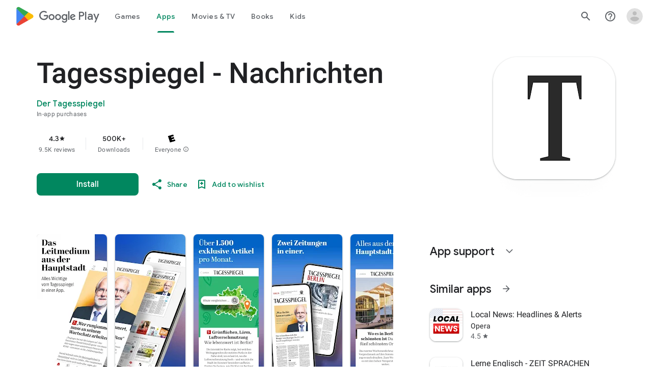

--- FILE ---
content_type: text/plain; charset=utf-8
request_url: https://play.google.com/play/log?format=json&authuser&proto_v2=true
body_size: -435
content:
["900000","1769394445022"]